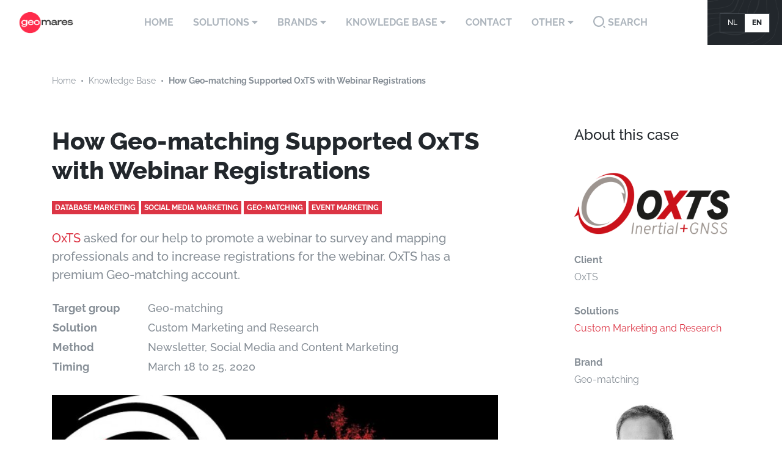

--- FILE ---
content_type: text/html; charset=UTF-8
request_url: https://geomares-marketing.com/en/case-study/how-geo-matching-supported-oxts-with-webinar-registrations
body_size: 8128
content:
	<!DOCTYPE html>
	<html lang="en">
	<head>
						<meta charset="utf-8" />
			<meta http-equiv="X-UA-Compatible" content="IE=edge" />
							<meta name="viewport" content="width=device-width, initial-scale=1">
				<meta name="author" content="FIZZ Marketing & Communicatie" />
						<title>How Geo-matching Supported OxTS with Webinar Registrations</title>
<meta name="description" content="Learn how Geomares helped OxTS to promote their webinar in only 6 days!" />
<meta name="keywords" content="" />
<meta property="og:title" content="How Geo-matching Supported OxTS with Webinar Registrations" />
<meta property="og:description" content="Learn how Geomares helped OxTS to promote their webinar in only 6 days!" />


													<script src="/bundles/fizzwebsite/js/cookie.js"></script>
									<script src="/bundles/app/js/ie10-viewport-bug-workaround.js"></script>
									<script src="/bundles/app/js/vendor/fontawesome-all.min.js"></script>
									<script src="/bundles/app/node_modules/jquery/dist/jquery.min.js"></script>
									<script src="/bundles/app/node_modules/popper.js/dist/umd/popper.min.js"></script>
									<script src="/bundles/app/node_modules/bootstrap/dist/js/bootstrap.min.js"></script>
									<script src="/bundles/app/node_modules/flickity/dist/flickity.pkgd.min.js"></script>
									<script src="/bundles/app/node_modules/jquery-circle-progress/dist/circle-progress.min.js"></script>
									<script src="/bundles/app/js/main.js"></script>
									<script src="/bundles/fosjsrouting/js/router.js"></script>
									<script src="https://www.google.com/recaptcha/api.js"></script>
									<script src="/en/js/routing?callback=fos.Router.setData"></script>
							
	<script>function asset(asset) {
			return '/' + asset;
		}</script>
				<link rel="stylesheet" type="text/css" href="/bundles/app/stylesheets/bootstrap.css" />
																<link rel="stylesheet" type="text/css" href="/bundles/app/stylesheets/main.css" />
									<link rel="stylesheet" type="text/css" href="/bundles/app/node_modules/flickity/dist/flickity.min.css" />
							
	<style type="text/css">@font-face {font-family:Raleway;font-style:normal;font-weight:100;src:url(/cf-fonts/s/raleway/5.0.16/latin/100/normal.woff2);unicode-range:U+0000-00FF,U+0131,U+0152-0153,U+02BB-02BC,U+02C6,U+02DA,U+02DC,U+0304,U+0308,U+0329,U+2000-206F,U+2074,U+20AC,U+2122,U+2191,U+2193,U+2212,U+2215,U+FEFF,U+FFFD;font-display:swap;}@font-face {font-family:Raleway;font-style:normal;font-weight:100;src:url(/cf-fonts/s/raleway/5.0.16/cyrillic/100/normal.woff2);unicode-range:U+0301,U+0400-045F,U+0490-0491,U+04B0-04B1,U+2116;font-display:swap;}@font-face {font-family:Raleway;font-style:normal;font-weight:100;src:url(/cf-fonts/s/raleway/5.0.16/vietnamese/100/normal.woff2);unicode-range:U+0102-0103,U+0110-0111,U+0128-0129,U+0168-0169,U+01A0-01A1,U+01AF-01B0,U+0300-0301,U+0303-0304,U+0308-0309,U+0323,U+0329,U+1EA0-1EF9,U+20AB;font-display:swap;}@font-face {font-family:Raleway;font-style:normal;font-weight:100;src:url(/cf-fonts/s/raleway/5.0.16/latin-ext/100/normal.woff2);unicode-range:U+0100-02AF,U+0304,U+0308,U+0329,U+1E00-1E9F,U+1EF2-1EFF,U+2020,U+20A0-20AB,U+20AD-20CF,U+2113,U+2C60-2C7F,U+A720-A7FF;font-display:swap;}@font-face {font-family:Raleway;font-style:normal;font-weight:100;src:url(/cf-fonts/s/raleway/5.0.16/cyrillic-ext/100/normal.woff2);unicode-range:U+0460-052F,U+1C80-1C88,U+20B4,U+2DE0-2DFF,U+A640-A69F,U+FE2E-FE2F;font-display:swap;}@font-face {font-family:Raleway;font-style:normal;font-weight:200;src:url(/cf-fonts/s/raleway/5.0.16/latin-ext/200/normal.woff2);unicode-range:U+0100-02AF,U+0304,U+0308,U+0329,U+1E00-1E9F,U+1EF2-1EFF,U+2020,U+20A0-20AB,U+20AD-20CF,U+2113,U+2C60-2C7F,U+A720-A7FF;font-display:swap;}@font-face {font-family:Raleway;font-style:normal;font-weight:200;src:url(/cf-fonts/s/raleway/5.0.16/vietnamese/200/normal.woff2);unicode-range:U+0102-0103,U+0110-0111,U+0128-0129,U+0168-0169,U+01A0-01A1,U+01AF-01B0,U+0300-0301,U+0303-0304,U+0308-0309,U+0323,U+0329,U+1EA0-1EF9,U+20AB;font-display:swap;}@font-face {font-family:Raleway;font-style:normal;font-weight:200;src:url(/cf-fonts/s/raleway/5.0.16/cyrillic-ext/200/normal.woff2);unicode-range:U+0460-052F,U+1C80-1C88,U+20B4,U+2DE0-2DFF,U+A640-A69F,U+FE2E-FE2F;font-display:swap;}@font-face {font-family:Raleway;font-style:normal;font-weight:200;src:url(/cf-fonts/s/raleway/5.0.16/cyrillic/200/normal.woff2);unicode-range:U+0301,U+0400-045F,U+0490-0491,U+04B0-04B1,U+2116;font-display:swap;}@font-face {font-family:Raleway;font-style:normal;font-weight:200;src:url(/cf-fonts/s/raleway/5.0.16/latin/200/normal.woff2);unicode-range:U+0000-00FF,U+0131,U+0152-0153,U+02BB-02BC,U+02C6,U+02DA,U+02DC,U+0304,U+0308,U+0329,U+2000-206F,U+2074,U+20AC,U+2122,U+2191,U+2193,U+2212,U+2215,U+FEFF,U+FFFD;font-display:swap;}@font-face {font-family:Raleway;font-style:normal;font-weight:300;src:url(/cf-fonts/s/raleway/5.0.16/cyrillic-ext/300/normal.woff2);unicode-range:U+0460-052F,U+1C80-1C88,U+20B4,U+2DE0-2DFF,U+A640-A69F,U+FE2E-FE2F;font-display:swap;}@font-face {font-family:Raleway;font-style:normal;font-weight:300;src:url(/cf-fonts/s/raleway/5.0.16/latin/300/normal.woff2);unicode-range:U+0000-00FF,U+0131,U+0152-0153,U+02BB-02BC,U+02C6,U+02DA,U+02DC,U+0304,U+0308,U+0329,U+2000-206F,U+2074,U+20AC,U+2122,U+2191,U+2193,U+2212,U+2215,U+FEFF,U+FFFD;font-display:swap;}@font-face {font-family:Raleway;font-style:normal;font-weight:300;src:url(/cf-fonts/s/raleway/5.0.16/vietnamese/300/normal.woff2);unicode-range:U+0102-0103,U+0110-0111,U+0128-0129,U+0168-0169,U+01A0-01A1,U+01AF-01B0,U+0300-0301,U+0303-0304,U+0308-0309,U+0323,U+0329,U+1EA0-1EF9,U+20AB;font-display:swap;}@font-face {font-family:Raleway;font-style:normal;font-weight:300;src:url(/cf-fonts/s/raleway/5.0.16/cyrillic/300/normal.woff2);unicode-range:U+0301,U+0400-045F,U+0490-0491,U+04B0-04B1,U+2116;font-display:swap;}@font-face {font-family:Raleway;font-style:normal;font-weight:300;src:url(/cf-fonts/s/raleway/5.0.16/latin-ext/300/normal.woff2);unicode-range:U+0100-02AF,U+0304,U+0308,U+0329,U+1E00-1E9F,U+1EF2-1EFF,U+2020,U+20A0-20AB,U+20AD-20CF,U+2113,U+2C60-2C7F,U+A720-A7FF;font-display:swap;}@font-face {font-family:Raleway;font-style:normal;font-weight:400;src:url(/cf-fonts/s/raleway/5.0.16/cyrillic-ext/400/normal.woff2);unicode-range:U+0460-052F,U+1C80-1C88,U+20B4,U+2DE0-2DFF,U+A640-A69F,U+FE2E-FE2F;font-display:swap;}@font-face {font-family:Raleway;font-style:normal;font-weight:400;src:url(/cf-fonts/s/raleway/5.0.16/latin/400/normal.woff2);unicode-range:U+0000-00FF,U+0131,U+0152-0153,U+02BB-02BC,U+02C6,U+02DA,U+02DC,U+0304,U+0308,U+0329,U+2000-206F,U+2074,U+20AC,U+2122,U+2191,U+2193,U+2212,U+2215,U+FEFF,U+FFFD;font-display:swap;}@font-face {font-family:Raleway;font-style:normal;font-weight:400;src:url(/cf-fonts/s/raleway/5.0.16/latin-ext/400/normal.woff2);unicode-range:U+0100-02AF,U+0304,U+0308,U+0329,U+1E00-1E9F,U+1EF2-1EFF,U+2020,U+20A0-20AB,U+20AD-20CF,U+2113,U+2C60-2C7F,U+A720-A7FF;font-display:swap;}@font-face {font-family:Raleway;font-style:normal;font-weight:400;src:url(/cf-fonts/s/raleway/5.0.16/cyrillic/400/normal.woff2);unicode-range:U+0301,U+0400-045F,U+0490-0491,U+04B0-04B1,U+2116;font-display:swap;}@font-face {font-family:Raleway;font-style:normal;font-weight:400;src:url(/cf-fonts/s/raleway/5.0.16/vietnamese/400/normal.woff2);unicode-range:U+0102-0103,U+0110-0111,U+0128-0129,U+0168-0169,U+01A0-01A1,U+01AF-01B0,U+0300-0301,U+0303-0304,U+0308-0309,U+0323,U+0329,U+1EA0-1EF9,U+20AB;font-display:swap;}@font-face {font-family:Raleway;font-style:normal;font-weight:500;src:url(/cf-fonts/s/raleway/5.0.16/latin-ext/500/normal.woff2);unicode-range:U+0100-02AF,U+0304,U+0308,U+0329,U+1E00-1E9F,U+1EF2-1EFF,U+2020,U+20A0-20AB,U+20AD-20CF,U+2113,U+2C60-2C7F,U+A720-A7FF;font-display:swap;}@font-face {font-family:Raleway;font-style:normal;font-weight:500;src:url(/cf-fonts/s/raleway/5.0.16/vietnamese/500/normal.woff2);unicode-range:U+0102-0103,U+0110-0111,U+0128-0129,U+0168-0169,U+01A0-01A1,U+01AF-01B0,U+0300-0301,U+0303-0304,U+0308-0309,U+0323,U+0329,U+1EA0-1EF9,U+20AB;font-display:swap;}@font-face {font-family:Raleway;font-style:normal;font-weight:500;src:url(/cf-fonts/s/raleway/5.0.16/cyrillic-ext/500/normal.woff2);unicode-range:U+0460-052F,U+1C80-1C88,U+20B4,U+2DE0-2DFF,U+A640-A69F,U+FE2E-FE2F;font-display:swap;}@font-face {font-family:Raleway;font-style:normal;font-weight:500;src:url(/cf-fonts/s/raleway/5.0.16/latin/500/normal.woff2);unicode-range:U+0000-00FF,U+0131,U+0152-0153,U+02BB-02BC,U+02C6,U+02DA,U+02DC,U+0304,U+0308,U+0329,U+2000-206F,U+2074,U+20AC,U+2122,U+2191,U+2193,U+2212,U+2215,U+FEFF,U+FFFD;font-display:swap;}@font-face {font-family:Raleway;font-style:normal;font-weight:500;src:url(/cf-fonts/s/raleway/5.0.16/cyrillic/500/normal.woff2);unicode-range:U+0301,U+0400-045F,U+0490-0491,U+04B0-04B1,U+2116;font-display:swap;}@font-face {font-family:Raleway;font-style:normal;font-weight:600;src:url(/cf-fonts/s/raleway/5.0.16/vietnamese/600/normal.woff2);unicode-range:U+0102-0103,U+0110-0111,U+0128-0129,U+0168-0169,U+01A0-01A1,U+01AF-01B0,U+0300-0301,U+0303-0304,U+0308-0309,U+0323,U+0329,U+1EA0-1EF9,U+20AB;font-display:swap;}@font-face {font-family:Raleway;font-style:normal;font-weight:600;src:url(/cf-fonts/s/raleway/5.0.16/latin/600/normal.woff2);unicode-range:U+0000-00FF,U+0131,U+0152-0153,U+02BB-02BC,U+02C6,U+02DA,U+02DC,U+0304,U+0308,U+0329,U+2000-206F,U+2074,U+20AC,U+2122,U+2191,U+2193,U+2212,U+2215,U+FEFF,U+FFFD;font-display:swap;}@font-face {font-family:Raleway;font-style:normal;font-weight:600;src:url(/cf-fonts/s/raleway/5.0.16/cyrillic/600/normal.woff2);unicode-range:U+0301,U+0400-045F,U+0490-0491,U+04B0-04B1,U+2116;font-display:swap;}@font-face {font-family:Raleway;font-style:normal;font-weight:600;src:url(/cf-fonts/s/raleway/5.0.16/latin-ext/600/normal.woff2);unicode-range:U+0100-02AF,U+0304,U+0308,U+0329,U+1E00-1E9F,U+1EF2-1EFF,U+2020,U+20A0-20AB,U+20AD-20CF,U+2113,U+2C60-2C7F,U+A720-A7FF;font-display:swap;}@font-face {font-family:Raleway;font-style:normal;font-weight:600;src:url(/cf-fonts/s/raleway/5.0.16/cyrillic-ext/600/normal.woff2);unicode-range:U+0460-052F,U+1C80-1C88,U+20B4,U+2DE0-2DFF,U+A640-A69F,U+FE2E-FE2F;font-display:swap;}@font-face {font-family:Raleway;font-style:normal;font-weight:700;src:url(/cf-fonts/s/raleway/5.0.16/vietnamese/700/normal.woff2);unicode-range:U+0102-0103,U+0110-0111,U+0128-0129,U+0168-0169,U+01A0-01A1,U+01AF-01B0,U+0300-0301,U+0303-0304,U+0308-0309,U+0323,U+0329,U+1EA0-1EF9,U+20AB;font-display:swap;}@font-face {font-family:Raleway;font-style:normal;font-weight:700;src:url(/cf-fonts/s/raleway/5.0.16/cyrillic-ext/700/normal.woff2);unicode-range:U+0460-052F,U+1C80-1C88,U+20B4,U+2DE0-2DFF,U+A640-A69F,U+FE2E-FE2F;font-display:swap;}@font-face {font-family:Raleway;font-style:normal;font-weight:700;src:url(/cf-fonts/s/raleway/5.0.16/cyrillic/700/normal.woff2);unicode-range:U+0301,U+0400-045F,U+0490-0491,U+04B0-04B1,U+2116;font-display:swap;}@font-face {font-family:Raleway;font-style:normal;font-weight:700;src:url(/cf-fonts/s/raleway/5.0.16/latin-ext/700/normal.woff2);unicode-range:U+0100-02AF,U+0304,U+0308,U+0329,U+1E00-1E9F,U+1EF2-1EFF,U+2020,U+20A0-20AB,U+20AD-20CF,U+2113,U+2C60-2C7F,U+A720-A7FF;font-display:swap;}@font-face {font-family:Raleway;font-style:normal;font-weight:700;src:url(/cf-fonts/s/raleway/5.0.16/latin/700/normal.woff2);unicode-range:U+0000-00FF,U+0131,U+0152-0153,U+02BB-02BC,U+02C6,U+02DA,U+02DC,U+0304,U+0308,U+0329,U+2000-206F,U+2074,U+20AC,U+2122,U+2191,U+2193,U+2212,U+2215,U+FEFF,U+FFFD;font-display:swap;}@font-face {font-family:Raleway;font-style:normal;font-weight:800;src:url(/cf-fonts/s/raleway/5.0.16/vietnamese/800/normal.woff2);unicode-range:U+0102-0103,U+0110-0111,U+0128-0129,U+0168-0169,U+01A0-01A1,U+01AF-01B0,U+0300-0301,U+0303-0304,U+0308-0309,U+0323,U+0329,U+1EA0-1EF9,U+20AB;font-display:swap;}@font-face {font-family:Raleway;font-style:normal;font-weight:800;src:url(/cf-fonts/s/raleway/5.0.16/latin-ext/800/normal.woff2);unicode-range:U+0100-02AF,U+0304,U+0308,U+0329,U+1E00-1E9F,U+1EF2-1EFF,U+2020,U+20A0-20AB,U+20AD-20CF,U+2113,U+2C60-2C7F,U+A720-A7FF;font-display:swap;}@font-face {font-family:Raleway;font-style:normal;font-weight:800;src:url(/cf-fonts/s/raleway/5.0.16/cyrillic/800/normal.woff2);unicode-range:U+0301,U+0400-045F,U+0490-0491,U+04B0-04B1,U+2116;font-display:swap;}@font-face {font-family:Raleway;font-style:normal;font-weight:800;src:url(/cf-fonts/s/raleway/5.0.16/latin/800/normal.woff2);unicode-range:U+0000-00FF,U+0131,U+0152-0153,U+02BB-02BC,U+02C6,U+02DA,U+02DC,U+0304,U+0308,U+0329,U+2000-206F,U+2074,U+20AC,U+2122,U+2191,U+2193,U+2212,U+2215,U+FEFF,U+FFFD;font-display:swap;}@font-face {font-family:Raleway;font-style:normal;font-weight:800;src:url(/cf-fonts/s/raleway/5.0.16/cyrillic-ext/800/normal.woff2);unicode-range:U+0460-052F,U+1C80-1C88,U+20B4,U+2DE0-2DFF,U+A640-A69F,U+FE2E-FE2F;font-display:swap;}@font-face {font-family:Raleway;font-style:normal;font-weight:900;src:url(/cf-fonts/s/raleway/5.0.16/latin/900/normal.woff2);unicode-range:U+0000-00FF,U+0131,U+0152-0153,U+02BB-02BC,U+02C6,U+02DA,U+02DC,U+0304,U+0308,U+0329,U+2000-206F,U+2074,U+20AC,U+2122,U+2191,U+2193,U+2212,U+2215,U+FEFF,U+FFFD;font-display:swap;}@font-face {font-family:Raleway;font-style:normal;font-weight:900;src:url(/cf-fonts/s/raleway/5.0.16/cyrillic/900/normal.woff2);unicode-range:U+0301,U+0400-045F,U+0490-0491,U+04B0-04B1,U+2116;font-display:swap;}@font-face {font-family:Raleway;font-style:normal;font-weight:900;src:url(/cf-fonts/s/raleway/5.0.16/latin-ext/900/normal.woff2);unicode-range:U+0100-02AF,U+0304,U+0308,U+0329,U+1E00-1E9F,U+1EF2-1EFF,U+2020,U+20A0-20AB,U+20AD-20CF,U+2113,U+2C60-2C7F,U+A720-A7FF;font-display:swap;}@font-face {font-family:Raleway;font-style:normal;font-weight:900;src:url(/cf-fonts/s/raleway/5.0.16/cyrillic-ext/900/normal.woff2);unicode-range:U+0460-052F,U+1C80-1C88,U+20B4,U+2DE0-2DFF,U+A640-A69F,U+FE2E-FE2F;font-display:swap;}@font-face {font-family:Raleway;font-style:normal;font-weight:900;src:url(/cf-fonts/s/raleway/5.0.16/vietnamese/900/normal.woff2);unicode-range:U+0102-0103,U+0110-0111,U+0128-0129,U+0168-0169,U+01A0-01A1,U+01AF-01B0,U+0300-0301,U+0303-0304,U+0308-0309,U+0323,U+0329,U+1EA0-1EF9,U+20AB;font-display:swap;}</style>

	<link rel="shortcut icon" href="/favicon.ico" type="image/x-icon" />
	<link rel="apple-touch-icon" sizes="180x180" href="/bundles/app/favicons/apple-touch-icon.png" />
	<link rel="icon" type="image/png" sizes="32x32" href="/bundles/app/favicons/favicon-32x32.png" />
	<link rel="icon" type="image/png" sizes="192x192" href="/bundles/app/favicons/android-chrome-192x192.png" />
	<link rel="icon" type="image/png" sizes="16x16" href="/bundles/app/favicons/favicon-16x16.png" />
	<link rel="mask-icon" href="/bundles/app/favicons/safari-pinned-tab.svg" color="#3cbcba" />
	<meta name="theme-color" content="#3cbcba" />
		
	<!-- Google Tag Manager -->
	<script>(function(w,d,s,l,i){w[l]=w[l]||[];w[l].push({'gtm.start':
				new Date().getTime(),event:'gtm.js'});var f=d.getElementsByTagName(s)[0],
			j=d.createElement(s),dl=l!='dataLayer'?'&l='+l:'';j.async=true;j.src=
			'https://www.googletagmanager.com/gtm.js?id='+i+dl;f.parentNode.insertBefore(j,f);
		})(window,document,'script','dataLayer','GTM-NQ3SBQP');</script>
			</head>
		<body >
	<!-- Google Tag Manager (noscript) -->
	<noscript><iframe src="https://www.googletagmanager.com/ns.html?id=GTM-NQ3SBQP"
					  height="0" width="0" style="display:none;visibility:hidden"></iframe></noscript>
	<!-- End Google Tag Manager (noscript) -->
		<div class="wrapper-container">
			<!-- Navbar -->
			<nav class="navbar navbar-expand-lg navbar-dark bg-light">
				<button class="navbar-toggler" type="button" data-toggle="collapse" data-target="#navbarsStandard" aria-controls="navbarsStandard" aria-expanded="false" aria-label="Toggle navigation">
					<span class="navbar-toggler-icon"></span>
				</button>
				<a class="navbar-brand" href="/en/">
					<img src="/bundles/app/assets/images/logos/geomares-publishing.png" height="48" width="119" alt="Geomares Publishing logo" />
				</a>

				<div class="collapse navbar-collapse" id="navbarsStandard">
											<ul class="navbar-nav mx-auto main-menu  ">
						    									
										<li class="first nav-item">																		<a href="/" class="nav-link hvr-underline-from-left">
		Home
		</a>
								
		</li>
	
    											
															<li class="nav-item dropdown">							<a href="#" class="nav-link hvr-underline-from-left" data-toggle="dropdown" aria-haspopup="true" aria-expanded="false" style="white-space: nowrap">
			Solutions&nbsp;<i class="fa fa-caret-down"></i>
		</a>
												<ul class=" menu_level_1 dropdown-menu">
						    							
										<li class="first">																		<a href="/en/solutions/print-advertising" class="dropdown-item">
		Print Advertising
		</a>
								
		</li>
	
    							
										<li>																		<a href="/en/solutions/sponsored-content" class="dropdown-item">
		Sponsored Content
		</a>
								
		</li>
	
    							
										<li>																		<a href="/en/solutions/advanced-targeted-marketing" class="dropdown-item">
		Advanced Targeted Marketing
		</a>
								
		</li>
	
    							
										<li>																		<a href="/en/solutions/custom-marketing-and-research" class="dropdown-item">
		Custom Marketing and Research
		</a>
								
		</li>
	
    							
										<li>																		<a href="/en/solutions/digital-advertising" class="dropdown-item">
		Digital Advertising
		</a>
								
		</li>
	
    							
										<li>																		<a href="/en/solutions/social-media-marketing" class="dropdown-item">
		Social Media Marketing
		</a>
								
		</li>
	
    							
										<li class="last">																		<a href="/en/solutions/direct-email-marketing" class="dropdown-item">
		Direct Email Marketing
		</a>
								
		</li>
	

					</ul>
	
		</li>
	
    											
															<li class="nav-item dropdown">							<a href="#" class="nav-link hvr-underline-from-left" data-toggle="dropdown" aria-haspopup="true" aria-expanded="false" style="white-space: nowrap">
			Brands&nbsp;<i class="fa fa-caret-down"></i>
		</a>
												<ul class=" menu_level_1 dropdown-menu">
						    							
										<li class="first">																		<a href="/en/brand/gim-international" class="dropdown-item">
		GIM International
		</a>
								
		</li>
	
    							
										<li>																		<a href="/en/brand/hydro-international" class="dropdown-item">
		Hydro International
		</a>
								
		</li>
	
    							
										<li>																		<a href="/en/brand/geo-matching" class="dropdown-item">
		Geo-matching
		</a>
								
		</li>
	
    							
										<li>																		<a href="/en/brand/products4engineers" class="dropdown-item">
		Products4Engineers
		</a>
								
		</li>
	
    							
										<li class="last">																		<a href="/en/brand/bouwproducten" class="dropdown-item">
		Bouwproducten
		</a>
								
		</li>
	

					</ul>
	
		</li>
	
    											
															<li class="nav-item dropdown">							<a href="#" class="nav-link hvr-underline-from-left" data-toggle="dropdown" aria-haspopup="true" aria-expanded="false" style="white-space: nowrap">
			Knowledge Base&nbsp;<i class="fa fa-caret-down"></i>
		</a>
												<ul class=" menu_level_1 dropdown-menu">
						    							
										<li class="first">																		<a href="/en/case-studies" class="dropdown-item">
		Case studies
		</a>
								
		</li>
	
    							
										<li class="last">																		<a href="/en/blogs" class="dropdown-item">
		Blogs
		</a>
								
		</li>
	

					</ul>
	
		</li>
	
    									
										<li class="nav-item">																		<a href="/en/contact" class="nav-link hvr-underline-from-left">
		Contact
		</a>
								
		</li>
	
    											
															<li class="last nav-item dropdown">							<a href="#" class="nav-link hvr-underline-from-left" data-toggle="dropdown" aria-haspopup="true" aria-expanded="false" style="white-space: nowrap">
			Other&nbsp;<i class="fa fa-caret-down"></i>
		</a>
												<ul class=" menu_level_1 dropdown-menu">
						    							
										<li class="first">																		<a href="/en/about-geomares" class="dropdown-item">
		About Geomares
		</a>
								
		</li>
	
    							
										<li>																		<a href="/en/meet-our-team" class="dropdown-item">
		Meet Our Team
		</a>
								
		</li>
	
    							
										<li>																		<a href="/en/newsletter" class="dropdown-item">
		Newsletter
		</a>
								
		</li>
	
    							
										<li>																		<a href="/en/material-specifications" class="dropdown-item">
		Material specifications
		</a>
								
		</li>
	
    							
										<li class="last">																		<a href="/en/working-with-geomares" class="dropdown-item">
		Working with Geomares
		</a>
								
		</li>
	

					</ul>
	
		</li>
	

							<li class="nav-item">
					<a class="nav-link" href="/en/search" style="white-space: nowrap">
						<img class="icon-search" src="/bundles/app/assets/images/icons/search.svg" height="20" width="20" alt="Search button" /> Search
					</a>
				</li>
					</ul>
	

				</div>
				<div class="multi-language-bg bg-offset">
					<div class="multi-language my-2 my-md-0">
						<ul>
														<li>
								<a href="/nl/case-study/hoe-geo-matching-oxts-ondersteunde-met-webinar-registraties">
									NL
								</a>
							</li>
														<li class="active">
								<a href="/en/case-study/how-geo-matching-supported-oxts-with-webinar-registrations">
									EN
								</a>
							</li>
													</ul>
					</div>
				</div>
			</nav>

			
	<!-- Breadcrumbs -->
	<section id="breadcrumbs" class="mb-5 mt-5">
		<div class="container">
			<div class="row">
				<div class="col-12">
					<nav aria-label="breadcrumb">
						<ol class="breadcrumb">
							<li class="breadcrumb-item"><a href="/en/">Home</a></li>
															<li class="breadcrumb-item"><a href="/en/knowledge-base">Knowledge Base</a></li>
														<li class="breadcrumb-item active" aria-current="page">How Geo-matching Supported OxTS with Webinar Registrations</li>
						</ol>
					</nav>
				</div>
			</div>
		</div>
	</section>

	<main class="overflow-x-hidden">
		<div class="container">
			<div class="row">
				<article class="col-lg-8">
					<h1 class="mb-4">
						How Geo-matching Supported OxTS with Webinar Registrations
					</h1>
																		<div class="label d-inline-block position-relative">
								Database Marketing
							</div>
													<div class="label d-inline-block position-relative">
								Social Media Marketing
							</div>
													<div class="label d-inline-block position-relative">
								Geo-matching
							</div>
													<div class="label d-inline-block position-relative">
								Event Marketing
							</div>
																<br /><br />
					<div class="lead mb-4">
						<p><a href="https://www.oxts.com/" target="_blank">OxTS </a>asked for our help to promote a webinar to survey and mapping professionals and to increase registrations for the webinar. OxTS has a premium Geo-matching account.</p>

<table style="width:100%">
	<tbody>
		<tr>
			<td><strong>Target group</strong></td>
			<td>Geo-matching</td>
		</tr>
		<tr>
			<td><b>Solution</b></td>
			<td>Custom Marketing and Research</td>
		</tr>
		<tr>
			<td><strong>Method</strong></td>
			<td>Newsletter, Social Media and Content Marketing</td>
		</tr>
		<tr>
			<td><strong>Timing</strong></td>
			<td>March 18 to 25, 2020</td>
		</tr>
	</tbody>
</table>

<p><br />
<img alt="OxTS Newsletter image" class="img-fluid" src="/uploads/user/Case%20Studies/OxTS%20-%20Webinar/9c8fc901-dff1-4112-85c6-7bb67a8d9f6b.jpg" style="width: 100%;" /></p>
					</div>
																								<div id="nav_what-we-did">
								<h3 class="mb-4">
	What we did
</h3>

<div class="mb-4">
	<p>The premium package includes frequent exposure in the weekly Geo-matching newsletters (sent to 40,000 surveying and positioning professionals), social media coverage and support with updating product pages. OxTS was quite late in asking for our help (just six days before the webinar), but we were still able to put together a very effective short-term marketing campaign. This included the following marketing methods.</p>
</div>
							</div>
																														<div id="nav_newsletter-spotlight">
								<h3 class="mb-4">
	Newsletter Spotlight
</h3>

<div class="mb-4">
	<p>&nbsp;</p>

<p><img alt="Newsletter Spotlight Geo-matching" src="/uploads/user/Case%20Studies/OxTS%20-%20Webinar/Geo-matching%20Newsletter.png" style="width: 100%;" /></p>
</div>
							</div>
																														<div id="nav_social-media-posts">
								<h3 class="mb-4">
	Social Media Posts
</h3>

<div class="mb-4">
	<p>Social media coverage with posts on LinkedIn, Twitter, Facebook and Instagram (with a combined reach of 30,000 followers). Click here for the Geo-matching <a href="https://www.linkedin.com/showcase/geo-matching">LinkedIn page</a>.</p>

<p><img alt="Social media Post Geo-matching" src="/uploads/user/Case%20Studies/OxTS%20-%20Webinar/Geo-matching%20Social%20Post.png" style="width: 70%;" /></p>
</div>
							</div>
																														<div id="nav_geo-matching-site-widgets">
								<h3 class="mb-4">
	Geo-matching Site Widgets
</h3>

<div class="mb-4">
	<p>Special &lsquo;widgets&rsquo; on the OxTS Geo-matching pages to boost traffic and conversions. Click <a href="https://geo-matching.com/point-cloud-processing-software/oxts-georeferencer-and-boresight-tool">here</a> for an example.</p>

<p><img alt="Geo-matching Site Widgets" src="/uploads/user/Case%20Studies/OxTS%20-%20Webinar/Geo-matching%20Widgets.png" style="width: 100%;" /></p>
</div>
							</div>
																														<div id="nav_the-results-more-registrations-than-places">
								<h3 class="mb-4">
	The results – more registrations than places
</h3>

<div class="mb-4">
	<p>The campaign was so successful that numerous surveying and mapping professionals immediately registered for the webinar. In fact, OxTS received more registrations than its current webinar limit. Therefore, OxTS will be migrating away from its current webinar platform to enable more webinar attendees in the future!</p>

<p>Commenting on the campaign, Geoff&nbsp;Besbrode (product&nbsp;marketing&nbsp;executive at OxTS) says: &ldquo;We made the decision to switch more of our marketing effort into the digital space, and engaged with Geo-matching to help us do so. They were very easy to work with and really went the extra mile to help us. We&rsquo;re delighted that <em>the first campaign we&rsquo;ve run with their help has seen us hugely over-achieve on results.&rdquo;</em></p>
</div>
							</div>
																														<div id="nav_sharing-is-caring-39">
								<h3 class="mb-4">
	Sharing is caring
</h3>

<div class="mb-4">
	<p>&nbsp;</p>

<div class="sharethis-inline-share-buttons">&nbsp;</div>

<p>&nbsp;</p>
</div>
							</div>
																														<div id="nav_peter-tapken-3">
								<hr class="my-5" />
<div class="row d-flex align-items-center text-center text-md-left author mb-5">
	<div class="col-lg-2 mb-3 mb-lg-0">
		<div class="avatar mx-auto ml-md-0">
			<img src="/uploads/default/p/e/peter-tapken-2.jpg" alt="Peter Tapken" />
		</div>
	</div>
	<div class="col-lg-6 mb-3 mb-lg-0">
		<h4 class="font-italic mb-3">
			Looking for advice?
		</h4>
		<div class="font--small">
			<p>Our marketing advisors are always happy to help you wherever and whenever needed. Feel free to ask them any questions!</p>
		</div>
	</div>
	<div class="col-lg-4">
		<p class="font--small text-dark mb-3">
			<strong>Peter Tapken</strong>
			<br />
			Business Development Manager
		</p>
					<a class="btn btn-secondary" href="javascript:alert('0031514561854');" role="button">
				<img src="/bundles/app/assets/images/icons/telephone.svg" height="22" width="22" alt="Telephone icon" />
			</a>
							<a class="btn btn-secondary" href="/cdn-cgi/l/email-protection#4333263726316d37223328262d0324262c2e223126306d2d2f" role="button">
				<img src="/bundles/app/assets/images/icons/mail-outline.svg" height="16" width="20" alt="Mail icon" />
			</a>
			</div>
</div>

							</div>
															</article>

				<aside class="col-lg-4 col-xl-3 mb-5 mb-lg-0 offset-xl-1">
											<h3 class="mb-3 mb-md-5">
							About this case
						</h3>
						<p><img alt="OxTS logo" src="/uploads/user/Case%20Studies/OxTS%20-%20Webinar/oxts_header_logo.png" style="width: 100%;" /><br />
<br />
<strong>Client</strong><br />
OxTS<br />
<br />
<strong>Solutions</strong><br />
<a href="https://geomares-marketing.com/en/solutions/custom-marketing-and-research">Custom Marketing and Research</a><br />
<br />
<strong>Brand</strong><br />
Geo-matching</p>
																
<section class="author widget--author mt-4">
	<div class="row text-center">
		<div class="col-12 mb-4">
			<div class="avatar mx-auto">
				<img src="/uploads/default/p/e/peter-tapken-2.jpg">
			</div>
		</div>
		<div class="col-12 mb-3 mb-lg-0">
			<h4 class="font-italic mb-3">
				Peter Tapken
			</h4>
			<p class="font--small mb-4">
				<p>Our marketing advisors are always happy to help you wherever and whenever needed. Feel free to ask them any questions!</p>
			</p>
							<a class="btn btn-secondary" href="javascript:alert('0031514561854');" role="button">
					<img src="/bundles/app/assets/images/icons/telephone.svg" height="22" width="22" alt="Telephone icon">
				</a>
										<a class="btn btn-secondary" href="/cdn-cgi/l/email-protection#2a5a4f5e4f58045e4b5a414f446a4d4f45474b584f59044446" role="button">
					<img src="/bundles/app/assets/images/icons/mail-outline.svg" height="16" width="20" alt="Mail icon">
				</a>
					</div>
	</div>
</section>											
<section class="author widget--author mt-4">
	<div class="row text-center">
		<div class="col-12 mb-4">
			<div class="avatar mx-auto">
				<img src="/uploads/default/p/e/peter-tapken-1.jpg">
			</div>
		</div>
		<div class="col-12 mb-3 mb-lg-0">
			<h4 class="font-italic mb-3">
				Peter Tapken
			</h4>
			<p class="font--small mb-4">
				<p>Our business development managers are always happy to help you wherever and whenever needed. Feel free to ask them any questions!</p>
			</p>
							<a class="btn btn-secondary" href="javascript:alert('0031514561854');" role="button">
					<img src="/bundles/app/assets/images/icons/telephone.svg" height="22" width="22" alt="Telephone icon">
				</a>
										<a class="btn btn-secondary" href="/cdn-cgi/l/email-protection#19697c6d7c6b376d7869727c77597e7c7674786b7c6a377775" role="button">
					<img src="/bundles/app/assets/images/icons/mail-outline.svg" height="16" width="20" alt="Mail icon">
				</a>
					</div>
	</div>
</section>									</aside>
			</div>
		</div>
	</main>

	<!-- Card - Carousel -->
	<section id="card-carousel" class="carousel-main mt-5">
		<div class="container">
			<div class="row mb-5">
				<div class="col-sm-12">
					<h2 class="h1">
						Related
					</h2>
				</div>
			</div>
			<div class="carousel" data-flickity='{ "groupCells": true, "arrowShape": "", "draggable": false, "imagesLoaded": true }'>
														<div class="carousel-cell">
						<a href="/en/case-study/introducing-a-completely-universal-gnss-receiver" class="card">
																								<div class="label">
										Content Marketing
									</div>
																						<img class="card-img-top" src="/uploads/default/m/a/marxact-182000.png" alt="Introducing a completely universal GNSS receiver" />
							<div class="card-body px-0">
								<h5 class="card-title">
									Introducing a completely universal GNSS receiver
								</h5>
								<p class="card-text">
									marXact is a young dutch startup, founded to develop and produce universal and cost efficient GNSS receivers with high accuracy. To introduce their brand new UNI line, their new UNI-GR1 RTK GNSS receiver was shown at InfraTech 2019 and a&nbsp;video promotion campaign was launched on GIM International around this event. We have promoted their brand new product video via our website, newsletter and 
								</p>
								<div class="read-more">
									Read more
									<div class="bar">
									</div>
								</div>
							</div>
						</a>
					</div>
														<div class="carousel-cell">
						<a href="/en/case-study/driving-high-quality-traffic-through-a-smart-email-campaign" class="card">
																								<div class="label">
										Database Marketing
									</div>
																						<img class="card-img-top" src="/uploads/default/o/r/ordinateur-homepage-crop-u229816.png" alt="Driving high-quality traffic through a smart email campaign" />
							<div class="card-body px-0">
								<h5 class="card-title">
									Driving high-quality traffic through a smart email campaign
								</h5>
								<p class="card-text">
									For a software company like&nbsp;SimActive, it can be difficult to vary their marketing campaigns and to hold the audience&rsquo;s attention. SimActive found a way to do this by creating a healthy mix of updates with groundbreaking improvements, important benefits and case studies on how its software is being used. But creating content is not enough, or as Jonathan Perelman (ex-Buzzfeed) once said
								</p>
								<div class="read-more">
									Read more
									<div class="bar">
									</div>
								</div>
							</div>
						</a>
					</div>
														<div class="carousel-cell">
						<a href="/en/case-study/creating-3d-virtual-experiences-that-feel-real" class="card">
																								<div class="label">
										Content Marketing
									</div>
																						<img class="card-img-top" src="/uploads/default/m/a/matterport-image-4.png" alt="Creating 3D virtual experiences that feel real" />
							<div class="card-body px-0">
								<h5 class="card-title">
									Creating 3D virtual experiences that feel real
								</h5>
								<p class="card-text">
									Matterport offers complete, realistic and interactive 3D and VR experiences for any industry that deals with real-world properties. Their product range includes a 3D content platform, 3D camera&rsquo;s, VR platforms and mobile apps, all made to create virtual experiences that feel as real as being there. To show the opportunities and advantages of their products, Matterport has created many case s
								</p>
								<div class="read-more">
									Read more
									<div class="bar">
									</div>
								</div>
							</div>
						</a>
					</div>
							</div>
			<div class="row">
				<div class="col-12">
					<hr />
				</div>
			</div>
		</div>
	</section>

			<!-- Footer -->
			<footer>
				<a href="#" class="scroll-top">
					<img src="/bundles/app/assets/images/icons/arrow-right-white.svg" height="24" width="30" alt="Arrow" />
				</a>
				<section id="footer-top" class="py-5">
					<div class="container">
						<div class="row">
							<div class="col-sm-6 col-lg-3 mb-4 mb-lg-0">
								<h3 class="mb-4">
									Our brands
								</h3>
								<nav>
														<ul class=" ">
						    
                <li class="first">        <a href="/en/brand/gim-international">GIM International</a>        	
    </li>

    
                <li>        <a href="/en/brand/hydro-international">Hydro International</a>        	
    </li>

    
                <li>        <a href="/en/brand/geo-matching">Geo-matching</a>        	
    </li>

    
                <li>        <a href="/en/brand/products4engineers">Products4Engineers</a>        	
    </li>

    
                <li class="last">        <a href="/en/brand/bouwproducten">Bouwproducten</a>        	
    </li>


		</ul>
	
								</nav>
							</div>
							<div class="col-sm-6 col-lg-3 mb-4 mb-lg-0">
								<h3 class="mb-4">
									Solutions
								</h3>
								<nav>
														<ul class=" ">
						    
                <li class="first">        <a href="/en/solutions/print-advertising">Premium Display</a>        	
    </li>

    
                <li>        <a href="/en/solutions/digital-advertising">Digital Advertising</a>        	
    </li>

    
                <li>        <a href="/en/solutions/sponsored-content">Sponsored Content</a>        	
    </li>

    
                <li>        <a href="/en/solutions/advanced-targeted-marketing">Advanced Targeted Marketing</a>        	
    </li>

    
                <li class="last">        <a href="/en/solutions/custom-marketing-and-research">Custom Marketing and Research</a>        	
    </li>


		</ul>
	
								</nav>
							</div>
							<div class="col-sm-6 col-lg-3 mb-4 mb-lg-0">
								<h3 class="mb-4">
									Support
								</h3>
								<nav>
														<ul class=" ">
						    
                <li class="first">        <a href="/en/contact">Contact</a>        	
    </li>

    
                <li>        <a href="/en/material-specifications">Material specifications</a>        	
    </li>

    
                <li>        <a href="/en/knowledge-base">Knowledge base</a>        	
    </li>

    
                <li>        <a href="/en/blogs">Blogs</a>        	
    </li>

    
                <li class="last">        <a href="/en/case-studies">Case studies</a>        	
    </li>


		</ul>
	
								</nav>
							</div>
							<div class="col-sm-6 col-lg-3 mb-4 mb-lg-0">
								<h3 class="mb-4">
									About Geomares
								</h3>
								<nav>
														<ul class=" ">
						    
                <li class="first">        <a href="/en/about-geomares">Our story</a>        	
    </li>

    
                <li>        <a href="/en/meet-our-team">Meet our team</a>        	
    </li>

    
                <li>        <a href="/en/events">Events</a>        	
    </li>

    
                <li>        <a href="/en/contact">Contact</a>        	
    </li>

    
                <li>        <a href="/en/newsletter">Newsletter</a>        	
    </li>

    
                <li class="last">        <a href="/en/working-with-geomares">Working with Geomares</a>        	
    </li>


		</ul>
	
								</nav>
								<div class="social-media mt-4">
															<a href="https://www.facebook.com/GeomaresMarketing/" class="icon facebook" target="_blank">
		<i class="fab fa-facebook-f"></i>
	</a>
						<a href="https://www.linkedin.com/company/geomares-publishing/" class="icon linkedin" target="_blank">
		<i class="fab fa-linkedin-in"></i>
	</a>
						<a href="https://twitter.com/geomares" class="icon twitter" target="_blank">
		<i class="fab fa-twitter"></i>
	</a>

								</div>
							</div>
						</div>
						<div class="row my-4">
							<div class="col-12">
								<hr />
							</div>
						</div>
						<div class="row my-4">
							<div class="col-12">
								<div class="row d-flex align-items-center">
									<div class="col-xl-2">
										<h3 class="font-italic d-inline-block mb-4 mb-xl-0">
											I want to&hellip;
										</h3>
									</div>
									<div class="col-xl-10">
																																												<a class="btn btn-outline-light mb-3 mb-lg-0" href="/en/about-geomares" role="button">
													Grow my business
												</a>
																																																							<a class="btn btn-outline-light mb-3 mb-lg-0" href="/en/knowledge-base" role="button">
													Be inspired
												</a>
																																																							<a class="btn btn-outline-light mb-3 mb-lg-0" href="/en/contact" role="button">
													Get in touch
												</a>
																														</div>
								</div>
							</div>
						</div>
					</div>
				</section>
				<section id="footer-bottom">
					<div class="container">
						<div class="row">
							<div class="col-lg-4">
								<div class="copyright d-flex justify-content-center justify-content-lg-start w-100">
									&copy; 2026 Geomares BV
								</div>
							</div>
							<div class="col-lg-8 d-flex text-center justify-content-center justify-content-lg-end w-100">
								<nav>
														<ul class=" ">
						    
                <li class="first">        <a href="/en/privacy-statement">Privacy Statement</a>        	
    </li>

    
                <li>        <a href="/en/terms-conditions">Terms &amp; Conditions</a>        	
    </li>

    
                <li class="last">        <a href="/en/cookies">Cookies</a>        	
    </li>


		</ul>
	
								</nav>
							</div>
						</div>
					</div>
				</section>
			</footer>
		</div>

		<script data-cfasync="false" src="/cdn-cgi/scripts/5c5dd728/cloudflare-static/email-decode.min.js"></script><script>
			$('.popover-dismiss').popover({
				trigger: 'focus'
			})
		</script>

		<script src="/bundles/app/js/vendor/jquery.matchHeight.js"></script>
		<script src="//cdnjs.cloudflare.com/ajax/libs/raphael/2.1.0/raphael-min.js"></script>
		<script src="//cdnjs.cloudflare.com/ajax/libs/morris.js/0.5.1/morris.min.js"></script>
		<script>
			$(function() {
				$('.card-text').matchHeight();
			});
			$(document).on('click', 'a[href^="#"]', function (e) {
				if($(this).attr('href') == '#') {
					return;
				}
				e.preventDefault();
				var scrollTo = $($(this).attr('href'));
				if( typeof scrollTo != 'undefined' && typeof scrollTo.offset() != 'undefined')
				{
					$('html, body').animate({
							scrollTop: scrollTo.offset().top
						},
						{
							duration: 800
						});
				}
			});
		</script>
	<script type="text/javascript">
		var _paq = _paq || [];
		_paq.push(['trackPageView']);
		_paq.push(['enableLinkTracking']);
		(function() {
			var u="https://www.geomares-data.com/";
			_paq.push(['setTrackerUrl', u+'piwik.php']);
			_paq.push(['setSiteId', '11']);
			var d=document, g=d.createElement('script'), s=d.getElementsByTagName('script')[0];
			g.type='text/javascript'; g.async=true; g.defer=true; g.src=u+'piwik.js'; s.parentNode.insertBefore(g,s);
		})();
	</script>
	<script defer src="https://static.cloudflareinsights.com/beacon.min.js/vcd15cbe7772f49c399c6a5babf22c1241717689176015" integrity="sha512-ZpsOmlRQV6y907TI0dKBHq9Md29nnaEIPlkf84rnaERnq6zvWvPUqr2ft8M1aS28oN72PdrCzSjY4U6VaAw1EQ==" data-cf-beacon='{"version":"2024.11.0","token":"ccf66eba8aab439cae053f20006fe8ef","r":1,"server_timing":{"name":{"cfCacheStatus":true,"cfEdge":true,"cfExtPri":true,"cfL4":true,"cfOrigin":true,"cfSpeedBrain":true},"location_startswith":null}}' crossorigin="anonymous"></script>
</body>
	</html>


--- FILE ---
content_type: image/svg+xml
request_url: https://geomares-marketing.com/bundles/app/assets/images/icons/search.svg
body_size: 144
content:
<?xml version="1.0" encoding="UTF-8" standalone="no"?>
<svg width="20px" height="20px" viewBox="0 0 20 20" version="1.1" xmlns="http://www.w3.org/2000/svg" xmlns:xlink="http://www.w3.org/1999/xlink">
    <!-- Generator: Sketch 48.2 (47327) - http://www.bohemiancoding.com/sketch -->
    <title>Group 5</title>
    <desc>Created with Sketch.</desc>
    <defs></defs>
    <g id="Main/Navigation-Items" stroke="none" stroke-width="1" fill="none" fill-rule="evenodd" transform="translate(-758.000000, 0.000000)">
        <g id="Group-6" transform="translate(758.000000, 0.000000)" fill="#ADB5BD">
            <g id="Group-5">
                <path d="M9,18 C4.02943725,18 0,13.9705627 0,9 C0,4.02943725 4.02943725,0 9,0 C13.9705627,0 18,4.02943725 18,9 C18,13.9705627 13.9705627,18 9,18 Z M9,15.75 C12.7279221,15.75 15.75,12.7279221 15.75,9 C15.75,5.27207794 12.7279221,2.25 9,2.25 C5.27207794,2.25 2.25,5.27207794 2.25,9 C2.25,12.7279221 5.27207794,15.75 9,15.75 Z" id="Oval" fill-rule="nonzero"></path>
                <path d="M17.4453209,16 L20,18.5546791 L18.5546791,20 L16,17.4453209 C16.5284825,17.0128495 17.0128495,16.5284825 17.4453209,16 Z" id="Combined-Shape"></path>
            </g>
        </g>
    </g>
</svg>

--- FILE ---
content_type: image/svg+xml
request_url: https://geomares-marketing.com/bundles/app/assets/images/icons/arrow-right-primary.svg
body_size: 92
content:
<?xml version="1.0" encoding="UTF-8" standalone="no"?>
<svg width="15px" height="13px" viewBox="0 0 15 13" version="1.1" xmlns="http://www.w3.org/2000/svg" xmlns:xlink="http://www.w3.org/1999/xlink">
    <!-- Generator: Sketch 48.2 (47327) - http://www.bohemiancoding.com/sketch -->
    <title>UI/Arrow Primary</title>
    <desc>Created with Sketch.</desc>
    <defs></defs>
    <g id="Main/Footer" stroke="none" stroke-width="1" fill="none" fill-rule="evenodd" transform="translate(-130.000000, -118.000000)">
        <g id="UI/Arrow-Primary" transform="translate(130.000000, 118.000000)" fill="#DC3545">
            <path d="M2.60796705,7.92516267 L6.26258072,11.8843275 L5.48665108,12.7249179 L1.08513787,7.95661194 C1.09621902,7.94617129 1.10735409,7.9356882 1.11854308,7.92516269 L2.60796705,7.92516267 Z M15,6.73638827 L0,6.73638827 L6.21820456,0 L6.99413419,0.84059044 L2.64918949,5.54761387 L15,5.54761387 L15,6.73638827 Z" id="Combined-Shape" transform="translate(7.500000, 6.362459) scale(-1, 1) translate(-7.500000, -6.362459) "></path>
        </g>
    </g>
</svg>

--- FILE ---
content_type: image/svg+xml
request_url: https://geomares-marketing.com/bundles/app/assets/images/icons/arrow-right-black.svg
body_size: 112
content:
<?xml version="1.0" encoding="UTF-8" standalone="no"?>
<svg width="15px" height="13px" viewBox="0 0 15 13" version="1.1" xmlns="http://www.w3.org/2000/svg" xmlns:xlink="http://www.w3.org/1999/xlink">
    <!-- Generator: Sketch 48.2 (47327) - http://www.bohemiancoding.com/sketch -->
    <title>UI/Arrow Primary</title>
    <desc>Created with Sketch.</desc>
    <defs></defs>
    <g id="Main/Footer" stroke="none" stroke-width="1" fill="none" fill-rule="evenodd" transform="translate(-130.000000, -118.000000)">
        <g id="UI/Arrow-Primary" transform="translate(130.000000, 118.000000)" fill="#22272C">
            <path d="M2.60796705,7.92516267 L6.26258072,11.8843275 L5.48665108,12.7249179 L1.08513787,7.95661194 C1.09621902,7.94617129 1.10735409,7.9356882 1.11854308,7.92516269 L2.60796705,7.92516267 Z M15,6.73638827 L0,6.73638827 L6.21820456,0 L6.99413419,0.84059044 L2.64918949,5.54761387 L15,5.54761387 L15,6.73638827 Z" id="Combined-Shape" transform="translate(7.500000, 6.362459) scale(-1, 1) translate(-7.500000, -6.362459) "></path>
        </g>
    </g>
</svg>

--- FILE ---
content_type: image/svg+xml
request_url: https://geomares-marketing.com/bundles/app/assets/images/icons/arrow-right-white.svg
body_size: 190
content:
<?xml version="1.0" encoding="UTF-8" standalone="no"?>
<svg width="15px" height="13px" viewBox="0 0 15 13" version="1.1" xmlns="http://www.w3.org/2000/svg" xmlns:xlink="http://www.w3.org/1999/xlink">
    <!-- Generator: Sketch 48.2 (47327) - http://www.bohemiancoding.com/sketch -->
    <title>UI/Arrow Primary</title>
    <desc>Created with Sketch.</desc>
    <defs></defs>
    <g id="Main/Footer" stroke="none" stroke-width="1" fill="none" fill-rule="evenodd" transform="translate(-130.000000, -118.000000)">
        <g id="UI/Arrow-Primary" transform="translate(130.000000, 118.000000)" fill="#FFFFFF">
            <path d="M2.60796705,7.92516267 L6.26258072,11.8843275 L5.48665108,12.7249179 L1.08513787,7.95661194 C1.09621902,7.94617129 1.10735409,7.9356882 1.11854308,7.92516269 L2.60796705,7.92516267 Z M15,6.73638827 L0,6.73638827 L6.21820456,0 L6.99413419,0.84059044 L2.64918949,5.54761387 L15,5.54761387 L15,6.73638827 Z" id="Combined-Shape" transform="translate(7.500000, 6.362459) scale(-1, 1) translate(-7.500000, -6.362459) "></path>
        </g>
    </g>
</svg>

--- FILE ---
content_type: application/javascript
request_url: https://geomares-marketing.com/bundles/app/js/main.js
body_size: -202
content:
$(document).ready(function(){
	$(function () {
		$('[data-toggle="popover"]').popover();
	});


	// var navbar = $('#navbarsStandard');
	// var navbarLeft = navbar.offset().left;
	// var languageSelector = $('.multi-language-bg');
	// function changeMenu() {
	// 	var documentWidth = $(document).width();
	// 	navbar.css('max-width', documentWidth - navbarLeft - languageSelector.width() - 45);
	// 	navbar.css('overflow', 'hidden');
	// 	navbar.css('padding-right', 0);
	// }
	// $(window).resize(changeMenu);
	// changeMenu();
});

--- FILE ---
content_type: image/svg+xml
request_url: https://geomares-marketing.com/bundles/app/assets/images/icons/telephone.svg
body_size: 2416
content:
<?xml version="1.0" encoding="UTF-8" standalone="no"?>
<svg width="22px" height="22px" viewBox="0 0 22 22" version="1.1" xmlns="http://www.w3.org/2000/svg" xmlns:xlink="http://www.w3.org/1999/xlink">
    <!-- Generator: Sketch 48.2 (47327) - http://www.bohemiancoding.com/sketch -->
    <title>telephone</title>
    <desc>Created with Sketch.</desc>
    <defs></defs>
    <g stroke="none" stroke-width="1" fill="none" fill-rule="evenodd" transform="translate(-1078.000000, -1506.000000)">
        <g transform="translate(1078.000000, 1506.000000)" fill="#FFFFFF" fill-rule="nonzero">
            <path d="M15.8413772,21.9908537 C15.9423352,21.9954268 16.0387043,22 16.1396624,22 C17.2180782,22 18.1175228,21.6112805 18.8242294,20.847561 C18.8288184,20.8429878 18.8379964,20.8338415 18.8425854,20.8292683 C19.0949806,20.527439 19.3794988,20.2530488 19.682373,19.964939 C19.8888781,19.7682927 20.0999723,19.5670732 20.2972994,19.3567073 C21.2380451,18.3780488 21.2334561,17.1387195 20.2881214,16.1966463 L17.6723895,13.589939 C17.2226672,13.1234756 16.6857538,12.8765244 16.1167174,12.8765244 C15.55227,12.8765244 15.0107676,13.1189024 14.5472782,13.5807927 L13.0007841,15.1219512 C12.863114,15.0442073 12.7208549,14.9756098 12.5831848,14.9070122 C12.4088027,14.820122 12.2481875,14.7378049 12.1059284,14.6509146 C10.6879264,13.7545732 9.40300545,12.5838415 8.17315255,11.0792683 C7.55363709,10.3018293 7.14521579,9.65243902 6.85610858,8.9847561 C7.25994088,8.61890244 7.63623915,8.23932927 7.99877042,7.86890244 C8.13185152,7.73628049 8.26493261,7.59908537 8.40260272,7.46189024 C9.38464944,6.48323171 9.38464944,5.27134146 8.40260272,4.2972561 L7.10391476,3.00304878 C6.95247765,2.85213415 6.80562954,2.70121951 6.65878144,2.55487805 C6.36967422,2.26219512 6.07138901,1.95579268 5.77310379,1.68140244 C5.32338146,1.23323171 4.79105707,1 4.22660965,1 C3.66675124,1 3.12524884,1.23323171 2.6571705,1.68140244 L1.02807431,3.30030488 C0.431503869,3.89481707 0.0919176202,4.61737805 0.0184935663,5.45426829 C-0.0641084942,6.49695122 0.128629647,7.60365854 0.624242011,8.93902439 C1.39060557,11.0015244 2.54244542,12.9176829 4.24955467,14.9664634 C6.32837319,17.4359756 8.82479102,19.3887195 11.6791511,20.7652439 C12.7667449,21.2820122 14.221459,21.8856707 15.8413772,21.9908537 Z M5.11687631,14.2484756 C3.49236911,12.3003049 2.40477532,10.4893293 1.68430179,8.55030488 C1.23916846,7.35670732 1.07396434,6.42835366 1.14279939,5.54573171 C1.19327843,4.97408537 1.41355059,4.49847561 1.82656089,4.09146341 L3.44647908,2.47713415 C3.69428526,2.23932927 3.96503646,2.11585366 4.23119866,2.11585366 C4.49277185,2.11585366 4.74975604,2.23932927 4.99756222,2.48170732 C5.28666943,2.75152439 5.56659864,3.03506098 5.86029485,3.33231707 C6.00714296,3.48323171 6.15858007,3.63871951 6.31460618,3.78963415 L7.61329414,5.08384146 C8.14561853,5.61432927 8.14561853,6.13567073 7.61329414,6.66615854 C7.47562404,6.80335366 7.33795393,6.94054878 7.20487284,7.0777439 C6.80104054,7.4847561 6.42474226,7.86890244 6.00714296,8.23932927 C5.99796495,8.24847561 5.99337595,8.25304878 5.98419794,8.26219512 C5.61248867,8.63262195 5.66755671,8.98932927 5.75933678,9.25457317 C5.76392578,9.26829268 5.76851478,9.27743902 5.77310379,9.29115854 C6.10810103,10.0960366 6.58076838,10.8597561 7.30583091,11.7743902 C8.61369687,13.3795732 9.99039788,14.6280488 11.513947,15.5929878 C11.7020961,15.7118902 11.8994233,15.8125 12.0921614,15.9085366 C12.2665435,15.9954268 12.4271587,16.0777439 12.5694178,16.1646341 C12.5877738,16.1737805 12.6015408,16.1829268 12.6198968,16.1920732 C12.7667449,16.2652439 12.909004,16.3018293 13.0558521,16.3018293 C13.4183834,16.3018293 13.6478336,16.0731707 13.7212576,15.9954268 L15.3503538,14.3719512 C15.59816,14.125 15.8643222,13.9969512 16.1258954,13.9969512 C16.4471256,13.9969512 16.7086988,14.1981707 16.8784919,14.3719512 L19.5034019,16.9878049 C20.1458623,17.6280488 19.8521661,18.2042683 19.4896348,18.5838415 C19.3060747,18.7804878 19.1133366,18.9634146 18.9114204,19.160061 C18.6039572,19.4527439 18.287316,19.7591463 17.9982088,20.1021341 C17.5025964,20.632622 16.915204,20.8795732 16.1488404,20.8795732 C16.0754163,20.8795732 15.9974033,20.875 15.9239792,20.8704268 C14.4967992,20.7789634 13.1751662,20.2256098 12.1793525,19.7545732 C9.46266249,18.4512195 7.09014775,16.5990854 5.11687631,14.2484756 Z"></path>
            <path d="M11.6903028,4.00801522 C11.3660928,3.95475218 11.0612385,4.17264644 11.00801,4.4922247 C10.9547815,4.81664504 11.1725345,5.12169701 11.4919056,5.17496005 C12.8226186,5.4025385 14.0323576,6.03201082 15.0001488,6.99558767 C15.9631011,7.95916452 16.5921654,9.17453029 16.8195963,10.5061063 C16.8679859,10.796632 17.1196116,11 17.40511,11 C17.4389827,11 17.4728554,10.9951579 17.5067281,10.9903158 C17.8309381,10.9370528 18.0486911,10.6271587 17.9906237,10.3075805 C17.7244811,8.73389967 16.9792818,7.29579754 15.8421272,6.15790528 C14.6952946,5.01517093 13.2629636,4.27433043 11.6903028,4.00801522 Z"></path>
            <path d="M21.4644622,10 C21.4949554,10 21.5254486,9.99564205 21.5559419,9.99128409 C21.8478054,9.94334661 22.0438332,9.66443762 21.9915591,9.37681272 C21.5951474,7.03223402 20.4886795,4.90119501 18.7941282,3.2059513 C17.0952208,1.51070759 14.9650523,0.403787535 12.6214312,0.0072138134 C12.3295677,-0.0407236694 12.0551288,0.155384215 12.0072109,0.443009112 C11.959293,0.734991961 12.1553207,1.009543 12.4428282,1.05748048 C14.5642844,1.41919058 16.4984251,2.42151977 18.0361542,3.95987717 C19.5738832,5.49823457 20.575803,7.43316569 20.9373653,9.5554888 C20.980927,9.81696597 21.207448,10 21.4644622,10 Z"></path>
        </g>
    </g>
</svg>

--- FILE ---
content_type: image/svg+xml
request_url: https://geomares-marketing.com/bundles/app/assets/images/icons/mail-outline.svg
body_size: 22
content:
<?xml version="1.0" encoding="UTF-8" standalone="no"?>
<svg width="20px" height="16px" viewBox="0 0 20 16" version="1.1" xmlns="http://www.w3.org/2000/svg" xmlns:xlink="http://www.w3.org/1999/xlink">
    <!-- Generator: Sketch 48.2 (47327) - http://www.bohemiancoding.com/sketch -->
    <title>mail-outline</title>
    <desc>Created with Sketch.</desc>
    <defs></defs>
    <g stroke="none" stroke-width="1" fill="none" fill-rule="evenodd" transform="translate(-1130.000000, -1509.000000)">
        <g transform="translate(1130.000000, 1509.000000)" fill="#FFFFFF">
            <path d="M0,15.2 L20,15.2 L20,0 L0,0 L0,15.2 Z M17.7905381,1.26676975 L10,8.03306782 L2.2100478,1.26676975 L17.7905381,1.26676975 Z M1.25009155,13.9334776 L1.25009155,2.10034798 L10,9.70047168 L18.7499084,2.10034798 L18.7499084,13.9334776 L1.25009155,13.9334776 Z"></path>
        </g>
    </g>
</svg>

--- FILE ---
content_type: application/javascript
request_url: https://geomares-marketing.com/en/js/routing?callback=fos.Router.setData
body_size: 96
content:
/**/fos.Router.setData({"base_url":"","routes":{"admin_redirect_route_edit":{"tokens":[["variable","\/","\\d+","redirectRoute"],["text","\/redirect-management\/edit"],["variable","\/","[^\/]++","_locale"],["text","\/admin"]],"defaults":{"_locale":"en"},"requirements":{"redirectRoute":"\\d+"},"hosttokens":[],"methods":[],"schemes":[]},"admin_user_edit":{"tokens":[["variable","\/","\\d+","user"],["text","\/user\/edit"],["variable","\/","[^\/]++","_locale"],["text","\/admin"]],"defaults":{"_locale":"en"},"requirements":{"user":"\\d+"},"hosttokens":[],"methods":[],"schemes":[]},"admin_content_edit":{"tokens":[["variable","\/","[^\/]++","content"],["variable","\/","[^\/]++","type"],["text","\/content\/edit"],["variable","\/","[^\/]++","_locale"],["text","\/admin"]],"defaults":{"_locale":"en"},"requirements":[],"hosttokens":[],"methods":[],"schemes":[]},"admin_content_toggle":{"tokens":[["variable","\/","[0-9a-f]{8}-[0-9a-f]{4}-[1-5][0-9a-f]{3}-[89ab][0-9a-f]{3}-[0-9a-f]{12}","content"],["variable","\/","[^\/]++","type"],["text","\/content\/toggle"],["variable","\/","[^\/]++","_locale"],["text","\/admin"]],"defaults":{"_locale":"en"},"requirements":{"content":"[0-9a-f]{8}-[0-9a-f]{4}-[1-5][0-9a-f]{3}-[89ab][0-9a-f]{3}-[0-9a-f]{12}"},"hosttokens":[],"methods":[],"schemes":[]},"admin_menu_item_order":{"tokens":[["variable","\/","[0-9a-f]{8}-[0-9a-f]{4}-[1-5][0-9a-f]{3}-[89ab][0-9a-f]{3}-[0-9a-f]{12}","item"],["variable","\/","[0-9a-f]{8}-[0-9a-f]{4}-[1-5][0-9a-f]{3}-[89ab][0-9a-f]{3}-[0-9a-f]{12}","menu"],["text","\/menu\/item\/order"],["variable","\/","[^\/]++","_locale"],["text","\/admin"]],"defaults":{"_locale":"en"},"requirements":{"menu":"[0-9a-f]{8}-[0-9a-f]{4}-[1-5][0-9a-f]{3}-[89ab][0-9a-f]{3}-[0-9a-f]{12}","item":"[0-9a-f]{8}-[0-9a-f]{4}-[1-5][0-9a-f]{3}-[89ab][0-9a-f]{3}-[0-9a-f]{12}"},"hosttokens":[],"methods":[],"schemes":[]},"image_crop":{"tokens":[["text","\/image\/crop"],["variable","\/","[^\/]++","_locale"],["text","\/admin"]],"defaults":{"_locale":"en"},"requirements":[],"hosttokens":[],"methods":[],"schemes":[]},"image_load":{"tokens":[["text","\/image\/load"],["variable","\/","[^\/]++","_locale"],["text","\/admin"]],"defaults":{"_locale":"en"},"requirements":[],"hosttokens":[],"methods":[],"schemes":[]},"image_save_blob":{"tokens":[["text","\/image\/blob"],["variable","\/","[^\/]++","_locale"],["text","\/admin"]],"defaults":{"_locale":"en"},"requirements":[],"hosttokens":[],"methods":[],"schemes":[]},"fizz_youtube_get_info":{"tokens":[["text","\/youtube-processor\/getinfo"],["variable","\/","[^\/]++","_locale"],["text","\/admin"]],"defaults":{"_locale":"en"},"requirements":[],"hosttokens":[],"methods":[],"schemes":[]}},"prefix":"","host":"geomares-marketing.com","scheme":"https"});

--- FILE ---
content_type: application/javascript
request_url: https://geomares-marketing.com/bundles/app/js/ie10-viewport-bug-workaround.js
body_size: -51
content:
/*!
 * IE10 viewport hack for Surface/desktop Windows 8 bug
 * Copyright 2014-2017 The Bootstrap Authors
 * Copyright 2014-2017 Twitter, Inc.
 * Licensed under MIT (https://github.com/twbs/bootstrap/blob/master/LICENSE)
 */

// See the Getting Started docs for more information:
// https://getbootstrap.com/getting-started/#support-ie10-width

(function () {
	'use strict'

	if (navigator.userAgent.match(/IEMobile\/10\.0/)) {
		var msViewportStyle = document.createElement('style')
		msViewportStyle.appendChild(
			document.createTextNode(
				'@-ms-viewport{width:auto!important}'
			)
		);
		document.head.appendChild(msViewportStyle)
	}

}());
